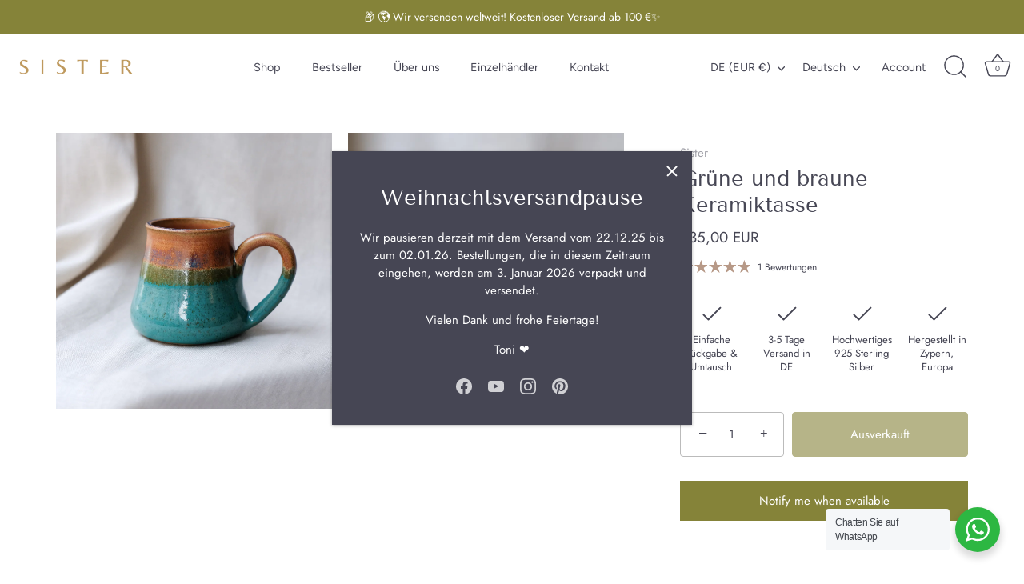

--- FILE ---
content_type: text/javascript; charset=utf-8
request_url: https://sisterthebrand.com/products/green-and-brown-ceramic-mug-1.js
body_size: 757
content:
{"id":6995785023674,"title":"Green and Brown Ceramic Mug","handle":"green-and-brown-ceramic-mug-1","description":"\u003cmeta charset=\"utf-8\"\u003e \u003cmeta charset=\"UTF-8\"\u003e\n\u003cp data-mce-fragment=\"1\"\u003e\u003cspan data-mce-fragment=\"1\"\u003e(price includes tax - \u003c\/span\u003e\u003ca href=\"https:\/\/sisterthebrand.com\/pages\/payments-and-shipping\" data-mce-fragment=\"1\" data-mce-href=\"https:\/\/sisterthebrand.com\/pages\/payments-and-shipping\" target=\"_blank\"\u003eexcludes shipping costs\u003c\/a\u003e\u003cspan data-mce-fragment=\"1\"\u003e)\u003c\/span\u003e\u003c\/p\u003e\n\u003cp data-mce-fragment=\"1\"\u003eThis two-tone, ceramic mug is hand-thrown and glazed in Cyprus, perfect for coffee, tee or mulled wine. Each piece is hand signed by the artist Panikos aka 'γεια σου Κύπρος', (Hello Cyprus). Hand washing and handling with care will extend the life of your ceramics, particularly pieces with coloured unglazed designs.\u003c\/p\u003e\n\u003cp data-mce-fragment=\"1\"\u003eSize: 15cm x 11cm x 9,5cm\u003c\/p\u003e\n\u003cp\u003e \u003c\/p\u003e","published_at":"2025-11-24T16:47:36+01:00","created_at":"2022-01-27T15:15:42+01:00","vendor":"Sister","type":"Ceramics","tags":["ceramic","cyprus","mugs","pottery"],"price":3500,"price_min":3500,"price_max":3500,"available":false,"price_varies":false,"compare_at_price":null,"compare_at_price_min":0,"compare_at_price_max":0,"compare_at_price_varies":false,"variants":[{"id":40994557395130,"title":"Default Title","option1":"Default Title","option2":null,"option3":null,"sku":"","requires_shipping":true,"taxable":true,"featured_image":null,"available":false,"name":"Green and Brown Ceramic Mug","public_title":null,"options":["Default Title"],"price":3500,"weight":425,"compare_at_price":null,"inventory_management":"shopify","barcode":"","requires_selling_plan":false,"selling_plan_allocations":[]}],"images":["\/\/cdn.shopify.com\/s\/files\/1\/0081\/6375\/4099\/products\/mug-ceramic-made-in-cyrpus-sister-speckled_green-2.jpg?v=1673002123","\/\/cdn.shopify.com\/s\/files\/1\/0081\/6375\/4099\/products\/mug-ceramic-made-in-cyrpus-sister-speckled_greek.jpg?v=1673002122"],"featured_image":"\/\/cdn.shopify.com\/s\/files\/1\/0081\/6375\/4099\/products\/mug-ceramic-made-in-cyrpus-sister-speckled_green-2.jpg?v=1673002123","options":[{"name":"Title","position":1,"values":["Default Title"]}],"url":"\/products\/green-and-brown-ceramic-mug-1","media":[{"alt":null,"id":34549993734412,"position":1,"preview_image":{"aspect_ratio":1.0,"height":2000,"width":2000,"src":"https:\/\/cdn.shopify.com\/s\/files\/1\/0081\/6375\/4099\/products\/mug-ceramic-made-in-cyrpus-sister-speckled_green-2.jpg?v=1673002123"},"aspect_ratio":1.0,"height":2000,"media_type":"image","src":"https:\/\/cdn.shopify.com\/s\/files\/1\/0081\/6375\/4099\/products\/mug-ceramic-made-in-cyrpus-sister-speckled_green-2.jpg?v=1673002123","width":2000},{"alt":null,"id":34549982920972,"position":2,"preview_image":{"aspect_ratio":1.0,"height":2000,"width":2000,"src":"https:\/\/cdn.shopify.com\/s\/files\/1\/0081\/6375\/4099\/products\/mug-ceramic-made-in-cyrpus-sister-speckled_greek.jpg?v=1673002122"},"aspect_ratio":1.0,"height":2000,"media_type":"image","src":"https:\/\/cdn.shopify.com\/s\/files\/1\/0081\/6375\/4099\/products\/mug-ceramic-made-in-cyrpus-sister-speckled_greek.jpg?v=1673002122","width":2000}],"requires_selling_plan":false,"selling_plan_groups":[]}

--- FILE ---
content_type: text/json
request_url: https://conf.config-security.com/model
body_size: 83
content:
{"title":"recommendation AI model (keras)","structure":"release_id=0x42:3c:38:77:75:30:2a:6d:34:62:31:73:42:5c:7d:5d:73:6e:43:2d:6f:32:59:5c:44:54:29:7b:50;keras;l0j72zmc89o9kg0rveqcg0b3ivkvbb4i7sf9l015ugcbfd6tbazvpv6uhaf6jqrx27wy3hc5","weights":"../weights/423c3877.h5","biases":"../biases/423c3877.h5"}

--- FILE ---
content_type: text/javascript; charset=utf-8
request_url: https://sisterthebrand.com/products/green-and-brown-ceramic-mug-1.js
body_size: 622
content:
{"id":6995785023674,"title":"Green and Brown Ceramic Mug","handle":"green-and-brown-ceramic-mug-1","description":"\u003cmeta charset=\"utf-8\"\u003e \u003cmeta charset=\"UTF-8\"\u003e\n\u003cp data-mce-fragment=\"1\"\u003e\u003cspan data-mce-fragment=\"1\"\u003e(price includes tax - \u003c\/span\u003e\u003ca href=\"https:\/\/sisterthebrand.com\/pages\/payments-and-shipping\" data-mce-fragment=\"1\" data-mce-href=\"https:\/\/sisterthebrand.com\/pages\/payments-and-shipping\" target=\"_blank\"\u003eexcludes shipping costs\u003c\/a\u003e\u003cspan data-mce-fragment=\"1\"\u003e)\u003c\/span\u003e\u003c\/p\u003e\n\u003cp data-mce-fragment=\"1\"\u003eThis two-tone, ceramic mug is hand-thrown and glazed in Cyprus, perfect for coffee, tee or mulled wine. Each piece is hand signed by the artist Panikos aka 'γεια σου Κύπρος', (Hello Cyprus). Hand washing and handling with care will extend the life of your ceramics, particularly pieces with coloured unglazed designs.\u003c\/p\u003e\n\u003cp data-mce-fragment=\"1\"\u003eSize: 15cm x 11cm x 9,5cm\u003c\/p\u003e\n\u003cp\u003e \u003c\/p\u003e","published_at":"2025-11-24T16:47:36+01:00","created_at":"2022-01-27T15:15:42+01:00","vendor":"Sister","type":"Ceramics","tags":["ceramic","cyprus","mugs","pottery"],"price":3500,"price_min":3500,"price_max":3500,"available":false,"price_varies":false,"compare_at_price":null,"compare_at_price_min":0,"compare_at_price_max":0,"compare_at_price_varies":false,"variants":[{"id":40994557395130,"title":"Default Title","option1":"Default Title","option2":null,"option3":null,"sku":"","requires_shipping":true,"taxable":true,"featured_image":null,"available":false,"name":"Green and Brown Ceramic Mug","public_title":null,"options":["Default Title"],"price":3500,"weight":425,"compare_at_price":null,"inventory_management":"shopify","barcode":"","requires_selling_plan":false,"selling_plan_allocations":[]}],"images":["\/\/cdn.shopify.com\/s\/files\/1\/0081\/6375\/4099\/products\/mug-ceramic-made-in-cyrpus-sister-speckled_green-2.jpg?v=1673002123","\/\/cdn.shopify.com\/s\/files\/1\/0081\/6375\/4099\/products\/mug-ceramic-made-in-cyrpus-sister-speckled_greek.jpg?v=1673002122"],"featured_image":"\/\/cdn.shopify.com\/s\/files\/1\/0081\/6375\/4099\/products\/mug-ceramic-made-in-cyrpus-sister-speckled_green-2.jpg?v=1673002123","options":[{"name":"Title","position":1,"values":["Default Title"]}],"url":"\/products\/green-and-brown-ceramic-mug-1","media":[{"alt":null,"id":34549993734412,"position":1,"preview_image":{"aspect_ratio":1.0,"height":2000,"width":2000,"src":"https:\/\/cdn.shopify.com\/s\/files\/1\/0081\/6375\/4099\/products\/mug-ceramic-made-in-cyrpus-sister-speckled_green-2.jpg?v=1673002123"},"aspect_ratio":1.0,"height":2000,"media_type":"image","src":"https:\/\/cdn.shopify.com\/s\/files\/1\/0081\/6375\/4099\/products\/mug-ceramic-made-in-cyrpus-sister-speckled_green-2.jpg?v=1673002123","width":2000},{"alt":null,"id":34549982920972,"position":2,"preview_image":{"aspect_ratio":1.0,"height":2000,"width":2000,"src":"https:\/\/cdn.shopify.com\/s\/files\/1\/0081\/6375\/4099\/products\/mug-ceramic-made-in-cyrpus-sister-speckled_greek.jpg?v=1673002122"},"aspect_ratio":1.0,"height":2000,"media_type":"image","src":"https:\/\/cdn.shopify.com\/s\/files\/1\/0081\/6375\/4099\/products\/mug-ceramic-made-in-cyrpus-sister-speckled_greek.jpg?v=1673002122","width":2000}],"requires_selling_plan":false,"selling_plan_groups":[]}